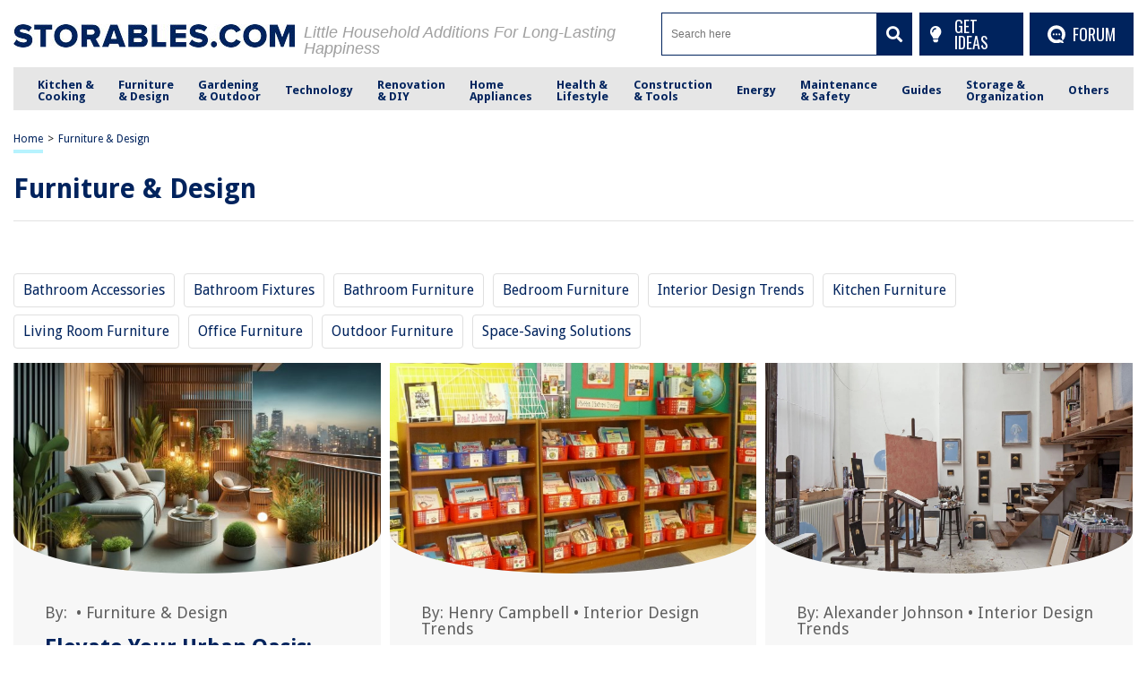

--- FILE ---
content_type: image/svg+xml
request_url: https://storables.com/wp-content/themes/storables/images/logo-icon.svg
body_size: 222
content:
<?xml version="1.0" encoding="utf-8"?>
<!-- Generator: Adobe Illustrator 28.0.0, SVG Export Plug-In . SVG Version: 6.00 Build 0)  -->
<svg version="1.1" id="Layer_1" xmlns="http://www.w3.org/2000/svg" xmlns:xlink="http://www.w3.org/1999/xlink" x="0px" y="0px"
	 width="36px" height="36px" viewBox="0 0 36 36" style="enable-background:new 0 0 36 36;" xml:space="preserve">
<style type="text/css">
	.st0{fill-rule:evenodd;clip-rule:evenodd;fill:#002357;}
	.st1{fill:#FFFFFF;}
</style>
<g>
	<path class="st0" d="M10,0h16c5.5,0,10,4.5,10,10v16c0,5.5-4.5,10-10,10H10C4.5,36,0,31.5,0,26V10C0,4.5,4.5,0,10,0z"/>
	<path class="st1" d="M7,27.5l3.5-5.3c1.9,1.9,4.7,3.5,8.3,3.5c2.2,0,3.6-0.8,3.6-2.1C22.5,20,7.9,23,7.9,12.7
		c0-4.5,3.6-8.5,10.3-8.5c4.1,0,7.8,1.3,10.5,3.7L25,13.1c-2.2-1.9-5-2.8-7.6-2.8c-1.9,0-2.8,0.7-2.8,1.8c0,3.3,14.6,0.8,14.6,10.7
		c0,5.3-3.8,8.9-10.8,8.9C13.3,31.7,9.6,30,7,27.5z"/>
</g>
</svg>


--- FILE ---
content_type: image/svg+xml
request_url: https://storables.com/wp-content/themes/storables/images/pagination-arrow-page.svg
body_size: -79
content:
<?xml version="1.0" encoding="UTF-8"?><svg id="Layer_1" xmlns="http://www.w3.org/2000/svg" viewBox="0 0 18 14"><defs><style>.cls-1{fill:#fff;fill-rule:evenodd;}</style></defs><polygon class="cls-1" points="10.15 0 9.01 1.71 14 6 0 6 0 8 14 8 9.01 12.29 10.15 14 18 7 10.15 0"/></svg>